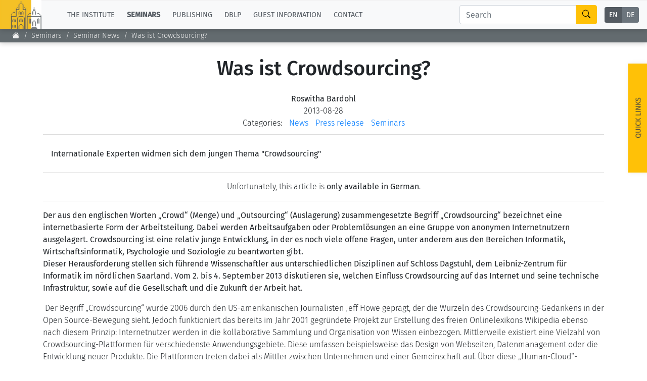

--- FILE ---
content_type: text/html;charset=UTF-8
request_url: https://www.dagstuhl.de/en/seminars/news/2013/was-ist-crowdsourcing
body_size: 7648
content:
<!DOCTYPE html><html lang="en"><head><meta charset="UTF-8" /><title>Was ist Crowdsourcing?</title><meta name="description" content="Was ist Crowdsourcing?" /><meta name="keywords" content="" /><meta name="robots" content="index,follow" /><link rel="canonical" href="https://www.dagstuhl.de/en/institute/news/2013/was-ist-crowdsourcing" /><link rel="alternate" hreflang="x-default" href="https://www.dagstuhl.de/institute/news/2013/was-ist-crowdsourcing" /><link rel="alternate" hreflang="de" href="https://www.dagstuhl.de/de/institute/news/2013/was-ist-crowdsourcing" /><script type="application/ld+json">{"@context":"http:\/\/schema.org\/","@type":"BreadcrumbList","itemListElement":[{"@type":"ListItem","position":1,"name":"Home","item":"https:\/\/www.dagstuhl.de\/"},{"@type":"ListItem","position":2,"name":"Seminars","item":"https:\/\/www.dagstuhl.de\/en\/seminars"},{"@type":"ListItem","position":3,"name":"Seminar News","item":"https:\/\/www.dagstuhl.de\/en\/seminars\/news"}]}</script><meta http-equiv="x-ua-compatible" content="ie=edge" /><meta name="viewport" content="width=device-width, initial-scale=1.0" /><meta name="copyright" content="Schloss Dagstuhl - Leibniz-Zentrum für Informatik GmbH, 66687 Wadern" /><meta name="author" content="Schloss Dagstuhl - Leibniz-Zentrum für Informatik GmbH, 66687 Wadern" /><meta name="revisit-after" content="10" /><meta name="DC.Description" content="Schloss Dagstuhl - Leibniz-Zentrum für Informatik GmbH (LZI), Wadern" /><meta name="DC.Subject" content="LZI,Schloss,Dagstuhl,Wadern,Informatik,Forschung" /><meta name="DC.Rights" content="Schloss Dagstuhl - Leibniz-Zentrum für Informatik GmbH, 66687 Wadern" /><meta name="DC.Creator" content="Schloss Dagstuhl - Leibniz-Zentrum für Informatik GmbH, 66687 Wadern" /><link rel="schema.dc" href="http://purl.org/metadata/dublin_core_elements" /><link rel="icon" href="/_Resources/Static/Packages/Dagstuhl.Site/Frontend/favicon.ico?v2" type="image/x-icon" /><link rel="stylesheet" href="https://www.dagstuhl.de/_Resources/Static/Packages/Dagstuhl.Site/Frontend/bootstrap/bootstrap.min.css?bust=8ed2d635" media="all" /><link rel="stylesheet" href="https://www.dagstuhl.de/_Resources/Static/Packages/Dagstuhl.Site/Frontend/slick/slick-1.8.1.min.css?bust=17de6d74" media="all" /><script src="https://www.dagstuhl.de/_Resources/Static/Packages/Dagstuhl.Site/Frontend/jquery/jquery-3.5.1.slim.min.js?bust=cf8d9821"></script><script defer src="https://www.dagstuhl.de/_Resources/Static/Packages/Dagstuhl.Site/Frontend/bootstrap/bootstrap.bundle.min.js?bust=0363cb58"></script><script defer src="https://www.dagstuhl.de/_Resources/Static/Packages/Dagstuhl.Site/Frontend/js/mark.min.js?bust=33fff94c"></script><script defer src="https://www.dagstuhl.de/_Resources/Static/Packages/Dagstuhl.Site/Frontend/js/cookie.min.js?bust=66615816"></script><script defer src="https://www.dagstuhl.de/_Resources/Static/Packages/Dagstuhl.Site/Frontend/slick/slick-1.8.1.min.js?bust=3b41b3bc"></script><link rel="stylesheet" href="https://www.dagstuhl.de/_Resources/Static/Packages/Dagstuhl.Site/Frontend/index.css?bust=60367462?h=60367462" /></head><body class><nav class="navbar main navbar-expand-lg navbar-light bg-light d-print-none" role="navigation"><a class="navbar-brand" href="/"><img class="lzi-logo" width="83" height="61" src="https://www.dagstuhl.de/_Resources/Static/Packages/Dagstuhl.Site/Frontend/images/LZI-Logo.jpg?bust=b988b355" alt="Schloss Dagstuhl - LZI - Logo" /></a><button class="navbar-toggler" type="button" data-toggle="collapse" data-target="#navbarSupportedContent" aria-controls="navbarSupportedContent" aria-expanded="false" aria-label="Toggle navigation"><span class="navbar-toggler-icon"></span></button><div class="collapse navbar-collapse" id="navbarSupportedContent"><ul class="navbar-nav mr-auto"><li class="nav-item dropdown normal"><a href="#" class="nav-link dropdown-toggle" role="button" data-toggle="dropdown" aria-haspopup="true" aria-expanded="false">The Institute</a><div class="dropdown-menu" aria-labelledby="navbarDropdown"><a href="/" class="dropdown-item link-node"><b>Overview</b></a><div class="dropdown-divider"></div><a href="/en/institute/news" class="dropdown-item link-node">News</a><a href="/en/institute/organization" class="dropdown-item link-node">Concept and Organization</a><a href="/en/institute/team" class="dropdown-item link-node">Team</a><a href="/en/institute/committees" class="dropdown-item link-node">Bodies and Boards</a><a href="/en/institute/funding-and-financing" class="dropdown-item link-node">Funding and Financing</a><a href="/en/institute/projects" class="dropdown-item link-node">Projects</a><a href="/en/institute/press" class="dropdown-item link-node">Press</a><a href="/en/institute/dagstuhls-impact" class="dropdown-item link-node">Dagstuhl's Impact</a><a href="/en/institute/jobs" class="dropdown-item link-node">Jobs</a><a href="/en/institute/gender-equality" class="dropdown-item link-node">Gender Equality</a><a href="/en/institute/ethics" class="dropdown-item link-node">Good Scientific Practice</a><a href="/en/institute/code-of-conduct" class="dropdown-item link-node">Code of Conduct</a></div></li><li class="nav-item dropdown active"><a href="#" class="nav-link dropdown-toggle" role="button" data-toggle="dropdown" aria-haspopup="true" aria-expanded="false">Seminars</a><div class="dropdown-menu" aria-labelledby="navbarDropdown"><a href="/en/seminars" class="dropdown-item link-node"><b>Overview</b></a><div class="dropdown-divider"></div><a href="/en/seminars/seminar-calendar" class="dropdown-item link-node">Seminar Calendar</a><a href="/en/seminars/news" class="dropdown-item link-node">Seminar News</a><a href="/en/seminars/team" class="dropdown-item link-node">Seminar Team</a><a href="/en/seminars/dagstuhl-seminars" class="dropdown-item link-node">Dagstuhl Seminars</a><a href="/en/seminars/dagstuhl-perspectives" class="dropdown-item link-node">Dagstuhl Perspectives</a><a href="/en/seminars/gi-dagstuhl-seminars" class="dropdown-item link-node">GI-Dagstuhl Seminars</a><a href="/en/seminars/summer-schools" class="dropdown-item link-node">Summer Schools</a><a href="/en/seminars/research-meetings" class="dropdown-item link-node">Research Meetings</a><a href="/en/seminars/research-guests" class="dropdown-item link-node">Research Guests</a><a href="/en/seminars/ethics" class="dropdown-item link-node">Good Scientific Practice</a></div></li><li class="nav-item dropdown normal"><a href="#" class="nav-link dropdown-toggle" role="button" data-toggle="dropdown" aria-haspopup="true" aria-expanded="false">Publishing</a><div class="dropdown-menu" aria-labelledby="navbarDropdown"><a href="/en/publishing" class="dropdown-item link-node"><b>Overview</b></a><div class="dropdown-divider"></div><a class="dropdown-item link-node" href="https://drops.dagstuhl.de">To the Publications</a><a href="/en/publishing/news" class="dropdown-item link-node">Publishing News</a><a href="/en/publishing/team" class="dropdown-item link-node">Publishing Team</a><a href="/en/publishing/series" class="dropdown-item link-node">All Series</a><a href="/en/publishing/series/details/LIPIcs" class="dropdown-item link-app">LIPIcs</a><a href="/en/publishing/series/details/OASIcs" class="dropdown-item link-app">OASIcs</a><a href="/en/publishing/series/details/LITES" class="dropdown-item link-app">LITES</a><a href="/en/publishing/series/details/TGDK" class="dropdown-item link-app">TGDK</a><a href="/en/publishing/series/details/DagRep" class="dropdown-item link-app">Dagstuhl Reports</a><a href="/en/publishing/open-access-policy" class="dropdown-item link-node">Open Access Policy</a><a href="/en/publishing/ethics" class="dropdown-item link-node">Publication Ethics</a><a href="/en/publishing/steering-committee" class="dropdown-item link-node">Publishing Steering Committee</a></div></li><li class="nav-item dropdown normal"><a href="#" class="nav-link dropdown-toggle" role="button" data-toggle="dropdown" aria-haspopup="true" aria-expanded="false">dblp</a><div class="dropdown-menu" aria-labelledby="navbarDropdown"><a href="/en/dblp" class="dropdown-item link-node"><b>Overview</b></a><div class="dropdown-divider"></div><a rel="noopener" target="_self" href="https://dblp.org/" class="dropdown-item link-external">To dblp.org</a><a href="/en/dblp/news" class="dropdown-item link-node">dblp News</a><a href="/en/dblp/team" class="dropdown-item link-node">dblp Team</a><a href="/en/dblp/steering-committee" class="dropdown-item link-node">dblp Steering Committee</a><a href="/en/dblp/ethics" class="dropdown-item link-node">dblp Ethics</a><a href="/en/dblp/donate" class="dropdown-item link-node">Donate to dblp</a></div></li><li class="nav-item dropdown normal"><a href="#" class="nav-link dropdown-toggle" role="button" data-toggle="dropdown" aria-haspopup="true" aria-expanded="false">Guest Information</a><div class="dropdown-menu" aria-labelledby="navbarDropdown"><a href="/en/guests" class="dropdown-item link-node"><b>Overview</b></a><div class="dropdown-divider"></div><a href="/en/guests/planning-your-visit" class="dropdown-item link-node">Planning your visit</a><a href="/en/guests/how-to-get-to-schloss-dagstuhl" class="dropdown-item link-node">How to get to Schloss Dagstuhl</a><a href="/en/guests/infection-prevention-measures" class="dropdown-item link-node">Infection prevention measures</a><a href="/en/guests/expenses" class="dropdown-item link-node">Expenses</a><a href="/en/guests/childcare" class="dropdown-item link-node">Childcare</a><a href="/en/guests/library" class="dropdown-item link-node">Library</a><a href="/en/guests/art" class="dropdown-item link-node">Art</a><a href="/en/guests/history" class="dropdown-item link-node">History</a></div></li><li class="nav-item normal"><a href="/en/contact" class="nav-link link-node">Contact</a></li></ul><div class="navbar-search form-inline my-2 my-lg-0"><div class="input-group"><input class="nav-search form-control sm-2" type="search" name="search" placeholder="Search" aria-label="Search" maxlength="1024" /><div class="input-group-append"><button class="btn btn-outline-success" type="submit" aria-label="Search"><i class="bi bi-search" style="color: #000"></i></button></div></div></div><div class="language-menu"><div class="btn-group btn-group-toggle" data-toggle="buttons"><label class="btn-language btn btn-sm btn-secondary active"><a href="/institute/press/en/seminars/news/2013/was-ist-crowdsourcing">EN</a><input type="radio" name="lang" checked="checked" /></label><label class="btn-language btn btn-sm btn-secondary "><a href="/institute/press/de/seminars/news/2013/was-ist-crowdsourcing">DE</a><input type="radio" name="lang" /></label></div></div></div></nav><span class="__no-index-start"></span><nav aria-label="breadcrumb" class="breadcrumb-nav d-print-none"><ol class="breadcrumb"><li class="normal breadcrumb-item"><a href="/"><i class="bi bi-house-fill"></i></a></li><li class="active breadcrumb-item"><a href="/en/seminars">Seminars</a></li><li class="current breadcrumb-item"><a href="/en/seminars/news">Seminar News</a></li></ol><div class="breadcrumb-margin"></div></nav><div id="_top-of-page">TOP</div><div class="search-overlay d-print-none"><button type="button" class="close" aria-label="Close"><span aria-hidden="true">&times;</span></button><form class="search-expanded form-inline mt-3" method="post" action="/en/search-results"><h5 style="text-align: center;width: 100%; margin-top: 2em;">Search the Dagstuhl Website</h5><div class="input-group"><input style="position: fixed; top: -100px; left: 0;" name="start-date" value="2022-12-14" maxlength="10" aria-label="Do not touch" /><input style="position: fixed; top: -100px; left: 0;" name="end-date" value maxlength="10" aria-label="Do not touch" /><input class="expanded-search form-control sm-2" type="search" name="search" placeholder="Please enter your search term" autocomplete="off" aria-label="Search" maxlength="1024" /><div class="input-group-append"><button class="btn btn-outline-success" type="submit" aria-label="Submit Search Form"><i class="bi bi-search" style="color: #000"></i></button></div></div><div class="mt-2 add-seminars">Looking for information on the websites of the individual seminars? - Then please: <div class="form-check" style><input class="form-check-input" type="checkbox" name="include-seminars" id="include-seminars" /><label class="form-check-label" for="include-seminars"><b>Extend the search scope to include our seminar program</b></label></div></div></form><div style="text-align: center; color: #fff; margin-top: 3em"><b>Not found what you are looking for? - Some of our services have separate websites, each with its own search option. Please check the following list:</b></div><div class="row" style="margin-top: 3em"><div class="card col-sm-10 offset-1 dagstuhl-services-header"><div class="card-body"><img style="position: absolute; top: 0; left: 0; height: 100%;" src="https://www.dagstuhl.de/_Resources/Static/Packages/Dagstuhl.Site/Frontend/images/LZI-Logo.jpg?bust=b988b355" alt="Schloss Dagstuhl - LZI - Logo" /><h5><span>Schloss</span> Dagstuhl Services</h5></div></div></div><div class="row dagstuhl-services"><div class="card offset-1"><div class="card-body"><h5 class="card-title">Seminars</h5><h6 class="card-subtitle mb-2 mt-2 text-muted">Within this website:</h6><ul><li>see <a href="/en/seminars">Seminars and Events</a></li><li>and <a href="/en/guests">Guest Information</a></li></ul><h6 class="card-subtitle mb-2 mt-3 text-muted">External resources:</h6><ul><li><a href="https://door.dagstuhl.de/">DOOR</a> (for registering your stay at Dagstuhl)</li><li><a href="https://www.dagstuhl.de/dosa">DOSA</a> (for proposing future Dagstuhl Seminars or Dagstuhl Perspectives Workshops)</li></ul></div></div><div class="card"><div class="card-body"><h5 class="card-title">Publishing</h5><h6 class="card-subtitle mb-2 mt-2 text-muted">Within this website:</h6><ul><li>see <a href="/en/publishing">About Publishing</a> and sub-pages thereof</li></ul><h6 class="card-subtitle mb-2 mt-3 text-muted">External resources:</h6><ul class="card-text"><li><a href="https://drops.dagstuhl.de">DROPS</a> (the Dagstuhl publication server)</li><li>the <a class="link" href="https://ojs.dagstuhl.de">LITES</a> journal website</li><li>the <a href="https://submission.dagstuhl.de">Dagstuhl Submission Server</a> (handles LIPIcs/OASIcs/DARTS submissions)</li></ul></div></div><div class="card"><div class="card-body"><h5 class="card-title">dblp</h5><h6 class="card-subtitle mb-2 mt-2 text-muted">Within this website:</h6><ul><li>see <a href="/en/dblp">About dblp</a> and sub-pages thereof</li></ul><h6 class="card-subtitle mb-2 mt-3 text-muted">External resources:</h6><ul class="card-text"><li>the <a href="https://dblp.org">dblp</a> Computer Science Bibliography</li></ul></div></div></div><br /><br /><button type="button" class="close" aria-label="Close"><span aria-hidden="true">&times;</span></button></div><span class="__no-index-end"></span><span class="__no-index-start"></span><div class="quick-links-overlay -hidden"></div><div class="quick-links aside -hidden d-print-none"><div class="list-container"><div class="role-details empty" style="text-align: center; margin-top: 2em">Please select your role <br /> to obtain appropriate quick-links.</div><div style="padding: 20px;"><select class="form-select role-select" aria-label="Select Your Role"><option selected value="empty">I am...</option><option value="orga-seminar">Organizer of a Dagstuhl Seminar</option><option value="participant-seminar">Participant of a Seminar/Event</option><option value="proposer-seminar">Proposer of a Seminar/Event</option><option value="editor-lipics-oasics">Editor of a LIPIcs/OASIcs volume</option><option value="author-lipics-oasics">Author of a LIPIcs/OASIcs paper</option><option value="looking-for-article">looking for an Article/Report</option><option value="dblp-user">a dblp User</option><option value="journalist">a Journalist</option><option value="interested-citizen">an Interested Citizen</option></select></div><div class="role-details orga-seminar -hidden"><ul class="list"><li><a href="/en/seminars/dagstuhl-seminars/infos-for-organizers">Infos for Organizers</a></li><li><a href="/en/guests/planning-your-visit">Planning your visit</a></li><li><a href="/en/guests/how-to-get-to-schloss-dagstuhl">How to get to Schloss Dagstuhl</a></li><li><a href="/en/guests/sars-cov2-prevention-measures">SARS-CoV2 prevention measures</a></li></ul></div><div class="role-details participant-seminar -hidden"><ul class="list"><li><a href="https://door.dagstuhl.de">DOOR (for registering your stay)</a></li><li><a href="/en/guests/planning-your-visit">Planning your visit</a></li><li><a href="/en/guests/how-to-get-to-schloss-dagstuhl">How to get to Schloss Dagstuhl</a></li><li><a href="/en/guests/sars-cov2-prevention-measures">SARS-CoV2 prevention measures</a></li><li><a href="/en/guests/library">Library</a></li><li><a href="/en/guests/expenses">Expenses</a></li></ul></div><div class="role-details proposer-seminar -hidden"><ul class="list"><li><a href="/en/seminars">Overview of our Seminar/Event Types</a></li><li><a href="/en/seminars/dagstuhl-seminars/composition-of-a-proposal">Composition of a Dagstuhl Seminar Proposal</a></li><li><a href="/en/seminars/dagstuhl-seminars/infos-for-organizers">Infos for Organizers</a></li><li><a href="https://dosa.dagstuhl.de">DOSA (Submission of Proposals)</a></li></ul></div><div class="role-details editor-lipics-oasics -hidden"><ul class="list"><li><a href="https://submission.dagstuhl.de/series/details/LIPIcs#editor">General Publication Workflow (LIPIcs)</a></li><li><a href="https://submission.dagstuhl.de/series/details/LIPIcs#editor">General Publication Workflow (OASIcs)</a></li><li><a href="https://submission.dagstuhl.de">Dagstuhl Submission Server</a></li><li><a href="https://drops.dagstuhl.de/opus/institut_lipics.php">LIPIcs Webportal</a></li><li><a href="https://drops.dagstuhl.de/opus/institut_oasics.php">OASIcs Webportal</a></li></ul></div><div class="role-details author-lipics-oasics -hidden"><div class="m-2">As a LIPIcs/OASIcs author, you will be invited by e-mail to register at the Dagstuhl Submission Server. The server will guide you through the publication workflow. Preliminary information can be found here:</div><ul class="list"><li><a href="https://submission.dagstuhl.de/series/details/LIPIcs#author">Instructions for LIPIcs authors</a></li><li><a href="https://submission.dagstuhl.de/series/details/OASIcs#author">Instructions for OASIcs authors</a></li><li><a href="https://submission.dagstuhl.de">Dagstuhl Submission Server</a></li></ul></div><div class="role-details looking-for-article -hidden"><ul class="list"><li><a href="https://dblp.org">For bibliographic metadata:<br /> Search dblp</a></li><li><a href="https://drops.dagstuhl.de">For Documents published by Dagstuhl:<br /> Visit DROPS, the Dagstuhl Publication Server</a></li></ul></div><div class="role-details dblp-user -hidden"><ul class="list"><li><a href="https://dblp.org">Search dblp</a></li><li><a href="https://dblp.org/faq/index.html">dblp - FAQ</a></li></ul></div><div class="role-details journalist -hidden"><ul class="list"><li><a href="/en/institute/press/press-releases">Press Releases</a></li><li><a href="/en">About the Institute (Overview)</a></li><li><a href="/en/institute/organization">Concept and Organization</a></li><li><a href="/en/guests">Overview of the Seminar Center</a></li><li><a href="/en/guests/history">History of the Buildings</a></li></ul></div><div class="role-details interested-citizen -hidden"><ul class="list"><li><a href="/en">About the Institute (Overview)</a></li><li><a href="/en/institute/organization">Concept and Organization</a></li><li><a href="/en/guests">Overview of the Seminar Center</a></li><li><a href="/de/seminars/seminar-calendar">The current seminar program</a></li><li><a href="/en/guests/history">History of the Buildings</a></li><li><a href="/en/guests/library">Library</a></li></ul></div></div><a href="#" class="quick-links-handle">Quick Links<span class="down"><br /><i class="bi bi-chevron-compact-down"></i></span><span class="up"><br /><i class="bi bi-chevron-compact-up"></i></span></a></div><span class="__no-index-end"></span><main class="main"><div class="static-content"><div class="neos-contentcollection"><h1 class=" headline">Seminar News</h1></div></div><div>
        
                

<style>
    .static-content {
        display: none;
    }
</style>

<article class="blog-article container">

    
    <header class="blog-article__header">

        

        <h1 class="blog-article__headline">Was ist Crowdsourcing?</h1>

        <!-- _HEADLESS_REPLACE_START -->
        <small class="blog-article__author">Roswitha Bardohl</small>
        <time class="blog-article__publication-date">2013-08-28</time>


        <span class="blog-article__categories">
            <span class="blog-article__categories-label">Categories:</span>
            
                <span class="blog-article__categories-item">
                    <a href="/en/institute/news?category=News" rel="tag" title="News">News</a>
                </span>
            
                <span class="blog-article__categories-item">
                    <a href="/en/institute/news?category=Press release" rel="tag" title="Press release">Press release</a>
                </span>
            
                <span class="blog-article__categories-item">
                    <a href="/en/institute/news?category=Seminars" rel="tag" title="Seminars">Seminars</a>
                </span>
            
        </span>

        <!-- _HEADLESS_REPLACE_END -->
    </header>

    <div class="blog-article__content neos-contentcollection">

        

        
                
                    <div class="summary">Internationale Experten widmen sich dem jungen Thema &quot;Crowdsourcing&quot;</div>

                    <hr />
                
                <div class="text-center">Unfortunately, this article is <b>only available in German</b>.</div><hr/><div class="row">
<div class="col-sm-12">
<p><strong>Der aus den englischen Worten &bdquo;Crowd&ldquo; (Menge) und &bdquo;Outsourcing&ldquo; (Auslagerung) zusammengesetzte Begriff &bdquo;Crowdsourcing&ldquo; bezeichnet eine internetbasierte Form der Arbeitsteilung. Dabei werden Arbeitsaufgaben oder Probleml&ouml;sungen an eine Gruppe von anonymen Internetnutzern ausgelagert. Crowdsourcing ist eine relativ junge Entwicklung, in der es noch viele offene Fragen, unter anderem aus den Bereichen Informatik, Wirtschaftsinformatik, Psychologie und Soziologie zu beantworten gibt.<br />
Dieser Herausforderung stellen sich f&uuml;hrende Wissenschaftler aus unterschiedlichen Disziplinen auf Schloss Dagstuhl, dem Leibniz-Zentrum f&uuml;r Informatik im n&ouml;rdlichen Saarland. Vom 2. bis 4. September 2013 diskutieren sie, welchen Einfluss Crowdsourcing auf das Internet und seine technische Infrastruktur, sowie auf die Gesellschaft und die Zukunft der Arbeit hat.</strong></p>

<p>&nbsp;Der Begriff &bdquo;Crowdsourcing&ldquo; wurde 2006 durch den US-amerikanischen Journalisten Jeff Howe gepr&auml;gt, der die Wurzeln des Crowdsourcing-Gedankens in der Open Source-Bewegung sieht. Jedoch funktioniert das bereits im Jahr 2001 gegr&uuml;ndete Projekt zur Erstellung des freien Onlinelexikons Wikipedia ebenso nach diesem Prinzip: Internetnutzer werden in die kollaborative Sammlung und Organisation von Wissen einbezogen. Mittlerweile existiert eine Vielzahl von Crowdsourcing-Plattformen f&uuml;r verschiedenste Anwendungsgebiete. Diese umfassen beispielsweise das Design von Webseiten, Datenmanagement oder die Entwicklung neuer Produkte. Die Plattformen treten dabei als Mittler zwischen Unternehmen und einer Gemeinschaft auf. &Uuml;ber diese &bdquo;Human-Cloud&ldquo;-Plattformen ist es Internetnutzern m&ouml;glich, verschiedene Dienste f&uuml;r interessierte Unternehmen auszuf&uuml;hren.<br />
Obwohl es mittlerweile zahlreiche Plattformen gibt, ist nicht klar, welche Vorteile und Nachteile durch die Anwendung von Crowdsourcing entstehen. Auf der einen Seite steht die Frage nach dem geistigen Eigentum, auf der anderen Seite ist es f&uuml;r Unternehmen schwierig, komplexe Prozesse auszulagern. Unabh&auml;ngig davon besteht die Aussicht, dass Crowdsourcing das Internet und eventuell auch den Arbeitsmarkt zuk&uuml;nftig revolutionieren wird.</p>

<p>Um dieses Anwendungsgebiet genauer unter die Lupe zu nehmen, reisen internationale Wissenschaftler nach Schloss Dagstuhl, die in den Bereichen Informatik, Wirtschaftsinformatik und Mensch-Maschine-Schnittstelle als Experten gelten. Sie werden den aktuellen Stand, neue Richtungen und offene Punkte diskutieren. Organisiert wird das Seminar von den Wissenschaftlern Claudio Bartolini (HP Labs &ndash; Palo Alto, US), Tobias Ho&szlig;feld und Phuoc Tran-Gia (Universit&auml;t W&uuml;rzburg), und Maja Vukovic (IBM TJ Watson Research Center &ndash; Hawthorne, US).</p>

<p>Weitere Informationen zu dem Dagstuhl-Seminar &bdquo;Crowdsourcing: From Theory to Practice and Long-Term Perspectives&rdquo; mit Teilnehmerliste sind zu finden unter <a href="https://www.dagstuhl.de/13361">www.dagstuhl.de/13361</a><!-- old-page-link: https://www.dagstuhl.de/13361 --></p>

<p>&nbsp;</p>

<h2><a href="/storage/media/0000/483/13361-Crowdsourcing.pdf">pdf der Pressemitteilung</a><!-- old-page-link: /storage/media/0000/483/13361-Crowdsourcing.pdf --></h2>

<p>&nbsp;</p>
</div>
</div>
            

    </div>

    
        <hr />
        <div style="text-align: center">
            Related Seminar: <a href="/en/seminars/seminar-calendar/seminar-details/13361">13361 Crowdsourcing: From Theory to Practice and Long-Term Perspectives</a>
        </div>
        <br/>
        <br/>
    

    

</article>

<div class="_page-metadata">
    <div id="_page-title"></div>
    <div id="_breadcrumb" data-remove="">Was ist Crowdsourcing?</div>
</div>


            
    
</div></main><span class="__no-index-start"></span><a class="scroll-up-button -invisible" aria-label="Go to Top" href="#_top-of-page"><i class="bi bi-arrow-up-circle"></i></a><footer class="page-footer dark d-print-none"><div></div><div class="container"><div class="row expanded-menu"><div class="col-sm-2"><h5><a href="/" class="dark link-node"><b style="color: #fff;">The Institute</b></a></h5><ul><li><a href="/" class="link-node">Overview</a></li><li><a href="/en/institute/news" class="link-node">News</a></li><li><a href="/en/institute/organization" class="link-node">Concept and Organization</a></li><li><a href="/en/institute/team" class="link-node">Team</a></li><li><a href="/en/institute/committees" class="link-node">Bodies and Boards</a></li><li><a href="/en/institute/funding-and-financing" class="link-node">Funding and Financing</a></li><li><a href="/en/institute/projects" class="link-node">Projects</a></li><li><a href="/en/institute/press" class="link-node">Press</a></li><li><a href="/en/institute/dagstuhls-impact" class="link-node">Dagstuhl's Impact</a></li><li><a href="/en/institute/jobs" class="link-node">Jobs</a></li><li><a href="/en/institute/gender-equality" class="link-node">Gender Equality</a></li><li><a href="/en/institute/ethics" class="link-node">Good Scientific Practice</a></li><li><a href="/en/institute/code-of-conduct" class="link-node">Code of Conduct</a></li></ul></div><div class="col-sm-2"><h5><a href="/en/seminars" class="dark link-node"><b style="color: #fff;">Seminars</b></a></h5><ul><li><a href="/en/seminars" class="link-node">Overview</a></li><li><a href="/en/seminars/seminar-calendar" class="link-node">Seminar Calendar</a></li><li><a href="/en/seminars/news" class="link-node">Seminar News</a></li><li><a href="/en/seminars/team" class="link-node">Seminar Team</a></li><li><a href="/en/seminars/dagstuhl-seminars" class="link-node">Dagstuhl Seminars</a></li><li><a href="/en/seminars/dagstuhl-perspectives" class="link-node">Dagstuhl Perspectives</a></li><li><a href="/en/seminars/gi-dagstuhl-seminars" class="link-node">GI-Dagstuhl Seminars</a></li><li><a href="/en/seminars/summer-schools" class="link-node">Summer Schools</a></li><li><a href="/en/seminars/research-meetings" class="link-node">Research Meetings</a></li><li><a href="/en/seminars/research-guests" class="link-node">Research Guests</a></li><li><a href="/en/seminars/ethics" class="link-node">Good Scientific Practice</a></li></ul></div><div class="col-sm-2"><h5><a href="/en/publishing" class="dark link-node"><b style="color: #fff;">Publishing</b></a></h5><ul><li><a href="/en/publishing" class="link-node">Overview</a></li><li><a rel="noopener" target="_self" href="https://drops.dagstuhl.de/" class="link-external">To the Publications</a></li><li><a href="/en/publishing/news" class="link-node">Publishing News</a></li><li><a href="/en/publishing/team" class="link-node">Publishing Team</a></li><li><a href="/en/publishing/series" class="link-node">All Series</a></li><li><a href="/en/publishing/series/details/LIPIcs" class="link-app">LIPIcs</a></li><li><a href="/en/publishing/series/details/OASIcs" class="link-app">OASIcs</a></li><li><a href="/en/publishing/series/details/LITES" class="link-app">LITES</a></li><li><a href="/en/publishing/series/details/TGDK" class="link-app">TGDK</a></li><li><a href="/en/publishing/series/details/DagRep" class="link-app">Dagstuhl Reports</a></li><li><a href="/en/publishing/open-access-policy" class="link-node">Open Access Policy</a></li><li><a href="/en/publishing/ethics" class="link-node">Publication Ethics</a></li><li><a href="/en/publishing/steering-committee" class="link-node">Publishing Steering Committee</a></li></ul></div><div class="col-sm-2"><h5><a href="/en/dblp" class="dark link-node"><b style="color: #fff;">dblp</b></a></h5><ul><li><a href="/en/dblp" class="link-node">Overview</a></li><li><a rel="noopener" target="_self" href="https://dblp.org/" class="link-external">To dblp.org</a></li><li><a href="/en/dblp/news" class="link-node">dblp News</a></li><li><a href="/en/dblp/team" class="link-node">dblp Team</a></li><li><a href="/en/dblp/steering-committee" class="link-node">dblp Steering Committee</a></li><li><a href="/en/dblp/ethics" class="link-node">dblp Ethics</a></li><li><a href="/en/dblp/donate" class="link-node">Donate to dblp</a></li></ul></div><div class="col-sm-2"><h5><a href="/en/guests" class="dark link-node"><b style="color: #fff;">Guest Information</b></a></h5><ul><li><a href="/en/guests" class="link-node">Overview</a></li><li><a href="/en/guests/planning-your-visit" class="link-node">Planning your visit</a></li><li><a href="/en/guests/how-to-get-to-schloss-dagstuhl" class="link-node">How to get to Schloss Dagstuhl</a></li><li><a href="/en/guests/infection-prevention-measures" class="link-node">Infection prevention measures</a></li><li><a href="/en/guests/expenses" class="link-node">Expenses</a></li><li><a href="/en/guests/childcare" class="link-node">Childcare</a></li><li><a href="/en/guests/library" class="link-node">Library</a></li><li><a href="/en/guests/art" class="link-node">Art</a></li><li><a href="/en/guests/history" class="link-node">History</a></li></ul></div><div class="col-sm-2"><h5><a href="/en/contact" class="dark link-node"><b style="color: #fff;">Contact</b></a></h5><ul><li><a href="/en/contact" class="link-node">Overview</a></li></ul></div></div></div></footer><div class="copyright"><div>&copy; 2025 Schloss Dagstuhl – Leibniz-Zentrum für Informatik GmbH</div><a href="/en/imprint" class="link-node">Imprint</a><a href="/en/contact" class="link-node">Contact</a><a href="/en/accessibility" class="link-node">Accessibility</a><a href="/en/privacy" class="link-node">Privacy</a></div><div class="-hidden leibniz-footer-logo"><a href="https://www.leibniz-gemeinschaft.de/"><img src="https://www.dagstuhl.de/_Resources/Static/Packages/Dagstuhl.Site/Frontend/images/Leibniz_Logo_EN_negative_100px.png?bust=62b96063" alt="Leibniz Logo" /></a></div><span class="__no-index-end"></span><script data-neos-node="/sites/site/node-294w1wxg5rmkr/node-yo71grwu7ysuo@live;language=en" src="https://www.dagstuhl.de/_Resources/Static/Packages/Neos.Neos/JavaScript/LastVisitedNode.js?bust=775acd7b" async></script><script src="https://www.dagstuhl.de/_Resources/Static/Packages/Dagstuhl.Site/Frontend/index.js?bust=bab8b341?h=bab8b341"></script></body></html>